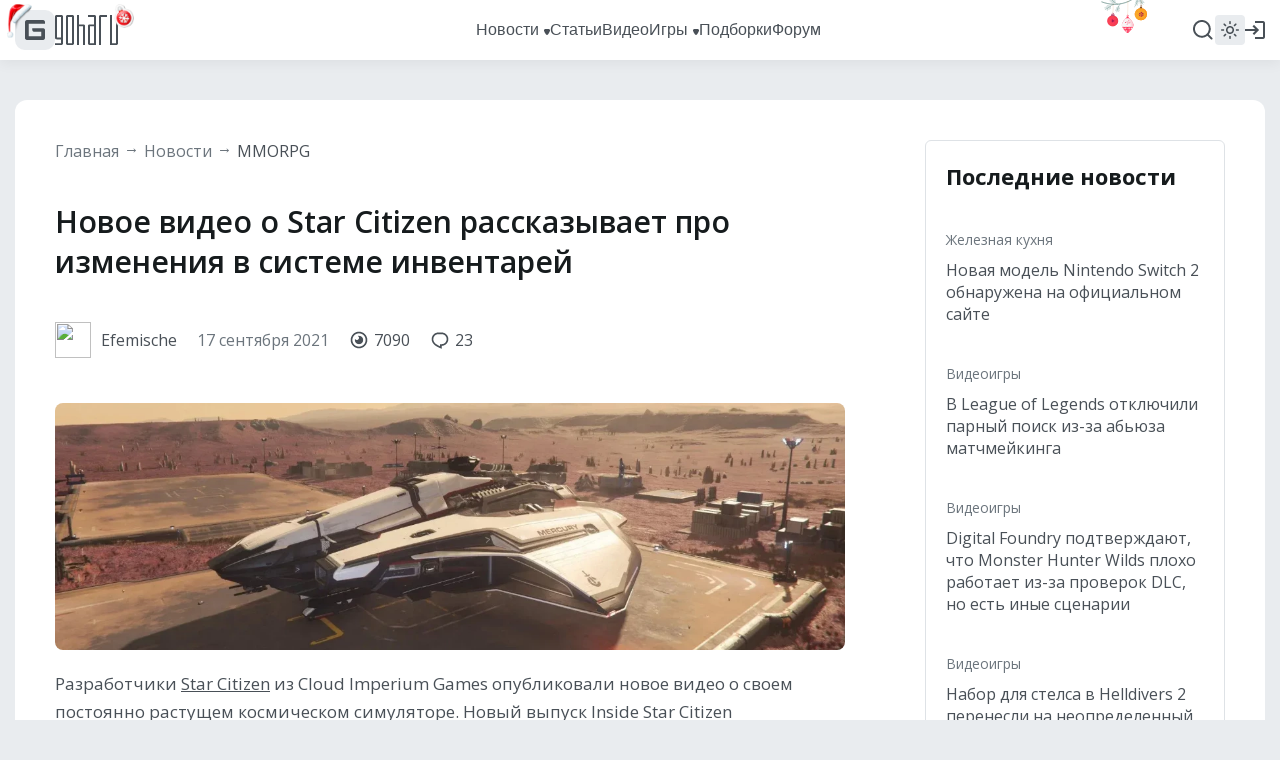

--- FILE ---
content_type: text/html; charset=UTF-8
request_url: https://www.goha.ru/novoe-video-o-star-citizen-rasskazyvaet-pro-izmeneniya-v-sisteme-inventarej-d7jPEm
body_size: 16886
content:
<!DOCTYPE html>
<html xml:lang="ru" lang="ru" dir="ltr">
<head>
    <meta charset="UTF-8">
    <meta http-equiv="Content-Type" content="text/html; charset=UTF-8"/>
    <meta name="viewport" content="initial-scale=1, maximum-scale=1">
    <meta name="theme-color" content="#5ba1fb">
    <meta name="viewport" content="width=device-width,initial-scale=1,minimum-scale=1,maximum-scale=1,user-scalable=0"/>
    <meta name="pmail-verification" content="6c26428a67daa60a06e696c9dba811f2">

    <link href="https://banners.adfox.ru" rel="preconnect" crossorigin>
    <link href="https://ads.adfox.ru" rel="preconnect" crossorigin>
    <link href="https://matchid.adfox.yandex.ru" rel="preconnect" crossorigin>
    <link href="https://ads.betweendigital.com" rel="preconnect" crossorigin>

    <link rel="shortcut icon" href="/favicon.ico" />
<link rel="apple-touch-icon" sizes="180x180" href="/favicons/apple-touch-icon.png">
<link rel="icon" type="image/png" sizes="32x32" href="/favicons/favicon-32x32.png">
<link rel="icon" type="image/png" sizes="194x194" href="/favicons/favicon-194x194.png">
<link rel="icon" type="image/png" sizes="192x192" href="/favicons/android-chrome-192x192.png">
<link rel="icon" type="image/png" sizes="16x16" href="/favicons/favicon-16x16.png">
<link rel="manifest" href="/favicons/manifest.json">
<link rel="mask-icon" href="/favicons/safari-pinned-tab.svg" color="#5bbad5">
<meta name="msapplication-config" content="/favicons/browserconfig.xml">


    <title>Новое видео о Star Citizen рассказывает про изменения в системе инвентарей</title>
<meta name="description" content="Разработчики Star Citizen из Cloud Imperium Games опубликовали новое видео о своем постоянно растущем космическом симуляторе.">
<meta name="google-site-verification" content="TZMD3Aed52nmiZ3aN64Fz7P56v-7w41GOKR21acPisw">
<meta name="yandex-verification" content="2d1f97c85a161628">
<link rel="canonical" href="https://www.goha.ru/novoe-video-o-star-citizen-rasskazyvaet-pro-izmeneniya-v-sisteme-inventarej-d7jPEm"/>
<meta property="og:title" content="Новое видео о Star Citizen рассказывает про изменения в системе инвентарей" />
<meta property="og:description" content="Разработчики Star Citizen из Cloud Imperium Games опубликовали новое видео о своем постоянно растущем космическом симуляторе." />
<meta property="og:type" content="article" />
<meta property="og:url" content="https://www.goha.ru/novoe-video-o-star-citizen-rasskazyvaet-pro-izmeneniya-v-sisteme-inventarej-d7jPEm" />
<meta property="og:site_name" content="GoHa.Ru" />
<meta property="og:image" content="https://www.goha.ru/s/E:NX/Xj/u4fxiHqMYA.jpg" />
<meta property="og:image:type" content="image/jpeg" />
<meta property="article:published_time" content="2021-09-17T06:58:47+00:00" />
<meta property="article:modified_time" content="2025-12-24T03:58:44+00:00" />
<meta property="article:author" content="Efemische" />
<meta property="article:section" content="Other" />
<meta property="og:tag" content="Cloud Imperium Games" />
<meta property="og:tag" content="Star Citizen" />
<meta property="og:tag" content="MMORPG" />

<meta name="vk:image" content="https://www.goha.ru/s/E:NX/Xj/u4fxiHqMYA.jpg" />
<meta name="twitter:card" content="summary" />
<meta name="twitter:site" content="@goha_ru" />
<meta name="twitter:title" content="Новое видео о Star Citizen рассказывает про изменения в системе инвентарей" />
<meta name="twitter:description" content="Разработчики Star Citizen из Cloud Imperium Games опубликовали новое видео о своем постоянно растущем космическом симуляторе." />
<meta name="twitter:images0" content="https://www.goha.ru/s/E:NX/Xj/u4fxiHqMYA.jpg" />
<meta name="mywidget:title" content="Новое видео о Star Citizen рассказывает про изменения в системе инвентарей" />
<meta name="mywidget:description" content="Разработчики Star Citizen из Cloud Imperium Games опубликовали новое видео о своем постоянно растущем космическом симуляторе." />
<meta name="mywidget:image" content="https://www.goha.ru/s/E:NX/Xj/u4fxiHqMYA.jpg" />
    <script type="application/ld+json">{"@context":"http:\/\/schema.org","@type":"WebSite","sameAs":["https:\/\/www.youtube.com\/gohamedia","https:\/\/www.twitch.tv\/gohamedia","https:\/\/www.twitter.com\/goha_ru","https:\/\/www.facebook.com\/GoHa.Ru","https:\/\/vk.com\/goha_community","https:\/\/www.instagram.com\/goha.ru\/"],"about":"GoHa.Ru - крупнейший игровой портал, на котором вы можете найти самые свежие игровые новости, обзоры событий игровой индустрии, видеообзоры новых игр, авторские статьи, руководства и многое другое","headline":"GoHa.Ru - Новости компьютерных игр: свежие игровые новости, обзоры, видео, прохождение новых игр","image":"https:\/\/www.goha.ru\/logo.jpg?w=450","url":"https:\/\/www.goha.ru"}</script> 
<script type="application/ld+json">{"@context":"http:\/\/schema.org","@type":"WebSite","url":"https:\/\/www.goha.ru\/","potentialAction":{"@type":"SearchAction","target":"https:\/\/www.goha.ru\/search?q={search_term_string}","query-input":"required name=search_term_string"}}</script> 
<script type="application/ld+json">{"@context":"http:\/\/schema.org","@type":"NewsArticle","headline":"Новое видео о Star Citizen рассказывает про изменения в системе инвентарей","description":"Разработчики Star Citizen из Cloud Imperium Games опубликовали новое видео о своем постоянно растущем космическом симуляторе.","url":"https:\/\/www.goha.ru\/novoe-video-o-star-citizen-rasskazyvaet-pro-izmeneniya-v-sisteme-inventarej-d7jPEm","mainEntityOfPage":{"@type":"WebPage","@id":"https:\/\/www.goha.ru\/novoe-video-o-star-citizen-rasskazyvaet-pro-izmeneniya-v-sisteme-inventarej-d7jPEm"},"image":{"@type":"ImageObject","url":"https:\/\/www.goha.ru\/s\/E:NX\/Xj\/u4fxiHqMYA.jpg"},"dateCreated":"2021-09-17T09:58:47+03:00","dateModified":"2025-12-24T06:58:44+03:00","datePublished":"2021-09-17T09:58:47+03:00","author":{"@type":"Person","name":"Efemische"},"publisher":{"@type":"Organization","name":"GoHa.Ru","logo":{"@type":"ImageObject","url":"https:\/\/www.goha.ru\/logo.jpg?w=450"}}}</script> 
<script type="application/ld+json">{"@context":"http:\/\/schema.org","@type":"BreadcrumbList","itemListElement":[{"@type":"ListItem","position":1,"item":{"@id":"https:\/\/www.goha.ru\/mmorpg","name":"MMORPG"}}]}</script> 


    <script src="https://yandex.ru/ads/system/header-bidding.js" async></script>
    <script src="https://yandex.ru/ads/system/context.js" async></script>
    <script>window.yaContextCb = window.yaContextCb || []</script>
    <script src="/ads.js"></script>

    <!-- stack[head] -->
        <link rel="stylesheet" href="https://www.goha.ru/a/chunk.g.1-e44ef0bf5792e47609b9.css">
<link rel="stylesheet" href="https://www.goha.ru/a/$goharu.article-07b599ed336ba4587321.css">
<script type="text/javascript" src="https://www.goha.ru/a/chunk.v.1.381ed0a25bfd8b1b594a.js"></script>
<script type="text/javascript" src="https://www.goha.ru/a/chunk.v.3.2200ec04c8fae8166c0a.js"></script>
<script type="text/javascript" src="https://www.goha.ru/a/chunk.v.8.e488f2f32b8aa55b2da0.js"></script>
<script type="text/javascript" src="https://www.goha.ru/a/chunk.v.2.27ad157b146c9e4e74c0.js"></script>
<script type="text/javascript" src="https://www.goha.ru/a/chunk.v.7.bbaa5cdad545a4b6cd8e.js"></script>
<script type="text/javascript" src="https://www.goha.ru/a/chunk.v.11.21436c8821e07a587311.js"></script>
<script type="text/javascript" src="https://www.goha.ru/a/chunk.g.1.0b2a87c826832a6b038f.js"></script>
<script type="text/javascript" src="https://www.goha.ru/a/$goharu.article.39d9d273796b8aebfcdf.js"></script>

    <script type="text/javascript">Goharu.useState({"app":{"env":"live","timestamp":1768687776},"route":{"api":"https:\/\/api.goha.ru","auth.login":"https:\/\/api.goha.ru\/auth.popup","auth.logout":"https:\/\/api.goha.ru\/auth.invalidate","home":"https:\/\/www.goha.ru","layout.links":{"news":{"title":"\u041d\u043e\u0432\u043e\u0441\u0442\u0438","url":"https:\/\/www.goha.ru\/news","submenu":[{"title":"\u0412\u0441\u0435 \u043d\u043e\u0432\u043e\u0441\u0442\u0438","url":"https:\/\/www.goha.ru\/news"},{"title":"MMORPG","url":"https:\/\/www.goha.ru\/mmorpg"},{"title":"\u0412\u0438\u0434\u0435\u043e\u0438\u0433\u0440\u044b","url":"https:\/\/www.goha.ru\/videogames"},{"title":"\u0410\u043d\u0438\u043c\u0435","url":"https:\/\/www.goha.ru\/anime"},{"title":"\u0416\u0435\u043b\u0435\u0437\u043d\u0430\u044f \u043a\u0443\u0445\u043d\u044f","url":"https:\/\/www.goha.ru\/hardware"},{"title":"\u0418\u043d\u0434\u0443\u0441\u0442\u0440\u0438\u044f","url":"https:\/\/www.goha.ru\/industry"},{"title":"\u041a\u0438\u043d\u043e \u0438 \u0441\u0435\u0440\u0438\u0430\u043b\u044b","url":"https:\/\/www.goha.ru\/movies-tvshows"},{"title":"\u041c\u043e\u0431\u0438\u043b\u044c\u043d\u044b\u0435 \u0438\u0433\u0440\u044b","url":"https:\/\/www.goha.ru\/mobile-games"},{"title":"\u0412\u0438\u0434\u0435\u043e\u043a\u043e\u043d\u0442\u0435\u043d\u0442 \u043f\u043e\u0440\u0442\u0430\u043b\u0430","url":"https:\/\/www.goha.ru\/media"},{"title":"\u041e\u0431\u043e \u0432\u0441\u0435\u043c","url":"https:\/\/www.goha.ru\/all-about"}]},"articles":{"title":"\u0421\u0442\u0430\u0442\u044c\u0438","url":"https:\/\/www.goha.ru\/articles"},"media":{"title":"\u0412\u0438\u0434\u0435\u043e","url":"https:\/\/www.goha.ru\/media"},"games":{"title":"\u0418\u0433\u0440\u044b","url":"https:\/\/www.goha.ru\/games","submenu":[{"title":"\u041a\u0430\u0442\u0430\u043b\u043e\u0433 \u0438\u0433\u0440","url":"https:\/\/www.goha.ru\/games"},{"title":"\u041a\u0430\u043b\u0435\u043d\u0434\u0430\u0440\u044c","url":"https:\/\/www.goha.ru\/games\/announce"},{"title":"\u0421\u0432\u0435\u0436\u0438\u0435 \u0440\u0435\u043b\u0438\u0437\u044b","url":"https:\/\/www.goha.ru\/games\/new"},{"title":"\u041e\u0436\u0438\u0434\u0430\u0435\u043c\u044b\u0435","url":"https:\/\/www.goha.ru\/games\/waiting"},{"title":"\u0422\u043e\u043f","url":"https:\/\/www.goha.ru\/games\/top"},{"title":"\u041f\u043e\u0434\u0431\u043e\u0440\u043a\u0438","url":"https:\/\/www.goha.ru\/games\/collections"},{"title":"\u0418\u0433\u0440\u044b \u0434\u043b\u044f \u041f\u041a","url":"https:\/\/www.goha.ru\/games\/pc"},{"title":"\u0418\u0433\u0440\u044b \u0434\u043b\u044f Playstation","url":"https:\/\/www.goha.ru\/games\/playstation"},{"title":"\u0418\u0433\u0440\u044b \u0434\u043b\u044f Xbox","url":"https:\/\/www.goha.ru\/games\/xbox"},{"title":"\u0418\u0433\u0440\u044b \u0434\u043b\u044f Nintendo","url":"https:\/\/www.goha.ru\/games\/nintendo"},{"title":"\u041c\u043e\u0431\u0438\u043b\u044c\u043d\u044b\u0435 \u0438\u0433\u0440\u044b","url":"https:\/\/www.goha.ru\/games\/mobile"}]},"collections":{"title":"\u041f\u043e\u0434\u0431\u043e\u0440\u043a\u0438","url":"https:\/\/www.goha.ru\/games\/collections"},"forum":{"title":"\u0424\u043e\u0440\u0443\u043c","url":"https:\/\/forums.goha.ru"}},"api.search.query":"https:\/\/api.goha.ru\/search.query"},"data":{"social_icons":{"telegram":"https:\/\/t.me\/goharu_official","youtube":"https:\/\/www.youtube.com\/gohamedia","twitch":"https:\/\/www.twitch.tv\/gohamedia","vk":"https:\/\/vk.ru\/goha_community","discord":"https:\/\/discord.gg\/goha","steam":"https:\/\/steamcommunity.com\/groups\/goharuofficial","zen":"https:\/\/dzen.ru\/goha.ru"},"use_viqeo_tv":"0","events_button":{"enabled":false,"text":"\u0412\u044b\u0431\u0438\u0440\u0430\u0435\u043c \u043b\u0443\u0447\u0448\u0438\u0435 \u0438\u0433\u0440\u044b - GoHaRu Awards  2025","url":"https:\/\/www.goha.ru\/awards\/2025","target":"_blank"},"searchLocations":{"news":"\u041d\u043e\u0432\u043e\u0441\u0442\u0438","articles":"\u0421\u0442\u0430\u0442\u044c\u0438","media":"\u0412\u0438\u0434\u0435\u043e","games":"\u0418\u0433\u0440\u044b"},"hubs":[{"id":1,"title":"MMORPG","url":"https:\/\/www.goha.ru\/mmorpg"},{"id":3,"title":"\u0412\u0438\u0434\u0435\u043e\u0438\u0433\u0440\u044b","url":"https:\/\/www.goha.ru\/videogames"},{"id":2,"title":"\u0410\u043d\u0438\u043c\u0435","url":"https:\/\/www.goha.ru\/anime"},{"id":5,"title":"\u0416\u0435\u043b\u0435\u0437\u043d\u0430\u044f \u043a\u0443\u0445\u043d\u044f","url":"https:\/\/www.goha.ru\/hardware"},{"id":6,"title":"\u0418\u043d\u0434\u0443\u0441\u0442\u0440\u0438\u044f","url":"https:\/\/www.goha.ru\/industry"},{"id":7,"title":"\u041a\u0438\u043d\u043e \u0438 \u0441\u0435\u0440\u0438\u0430\u043b\u044b","url":"https:\/\/www.goha.ru\/movies-tvshows"},{"id":8,"title":"\u041c\u043e\u0431\u0438\u043b\u044c\u043d\u044b\u0435 \u0438\u0433\u0440\u044b","url":"https:\/\/www.goha.ru\/mobile-games"},{"id":4,"title":"\u0412\u0438\u0434\u0435\u043e\u043a\u043e\u043d\u0442\u0435\u043d\u0442 \u043f\u043e\u0440\u0442\u0430\u043b\u0430","url":"https:\/\/www.goha.ru\/media"},{"id":9,"title":"\u041e\u0431\u043e \u0432\u0441\u0435\u043c","url":"https:\/\/www.goha.ru\/all-about"}]}});</script>

    <!-- stack[css] -->
    
    <!-- stack[js] -->
    
    <script type="text/javascript" > (function(m,e,t,r,i,k,a){m[i]=m[i]||function(){(m[i].a=m[i].a||[]).push(arguments)}; m[i].l=1*new Date(); for (var j = 0; j < document.scripts.length; j++) {if (document.scripts[j].src === r) { return; }} k=e.createElement(t),a=e.getElementsByTagName(t)[0],k.async=1,k.src=r,a.parentNode.insertBefore(k,a)}) (window, document, "script", "https://cdn.jsdelivr.net/npm/yandex-metrica-watch/tag.js", "ym"); ym(20608438, "init", { clickmap:true, trackLinks:true, accurateTrackBounce:true, webvisor:true }); </script> 


<script async src="https://www.googletagmanager.com/gtag/js?id=G-H7VD7HF1CT"></script>
<script>
    window.dataLayer = window.dataLayer || [];
    function gtag(){dataLayer.push(arguments);}
    gtag('js', new Date());

    gtag('config', 'G-H7VD7HF1CT');
</script>


<script>
    (function(d, w){
        var el = d.createElement("div");
        el.style.position = 'absolute';
        el.style.left = '-10000px';
        el.style.top = '-10000px';

        var img = d.createElement("img");
        img.src = '//counter.yadro.ru/hit?t54.1;r'+escape(document.referrer)+((typeof(screen)=='undefined')?'':';s'+screen.width+'*'+screen.height+'*'+(screen.colorDepth?screen.colorDepth:screen.pixelDepth))+';u'+escape(document.URL)+';'+Math.random();
        img.title = 'LiveInternet: показано число просмотров и посетителей за 24 часа';
        img.height = 1;
        img.width = 1;
        img.border = 0;
        el.appendChild(img);

        d.addEventListener("DOMContentLoaded", function(){
            d.body.appendChild(el);
        }, false);
    }(document, window));
</script>

    <style>
.events-button {
	border-radius: 16px;
}
.events-button:hover {
	border-radius: 16px;
}
</style></head>
<body>
<div id="goharu" class="entry-article">
    <div style="flex: 0 0 auto;">
        <ads-adfox-billboard></ads-adfox-billboard>
    </div>
            <div ref="layoutMenu" class="layout-menu">
    <div class="layout-menu-header layout-menu__header">
        <div class="layout-menu-header__wrapper">
            <div class="layout-menu-header__body">
                <div class="layout-menu-header__logo">
                                        <a class="layout-menu-header__logo-link" href="https://www.goha.ru"
                       title="Крупнейший игровой портал GoHa.Ru">
                        <svg class="icon layout-menu-header__logo-icon" width="40" height="40" viewBox="0 0 40 40" fill="none" xmlns="http://www.w3.org/2000/svg">
    <rect width="40" height="40" rx="10" />
    <path d="M10 28V12C10 10.8954 10.8954 10 12 10H28C29.1046 10 30 10.8954 30 12V13.6364H13.6364V26.3636H26.3636V21.8182H19.2727C18.1682 21.8182 17.2727 20.9228 17.2727 19.8182V18.1818H28C29.1046 18.1818 30 19.0772 30 20.1818V28C30 29.1046 29.1046 30 28 30H12C10.8954 30 10 29.1046 10 28Z"/>
</svg>
                        <svg class="icon layout-menu-header__logo-text" width="63" height="30" viewBox="0 0 63 30" fill="none" xmlns="http://www.w3.org/2000/svg">
    <path d="M6.33333 0H1.66667C1.22464 0 0.800716 0.16462 0.488155 0.457646C0.175595 0.750671 0 1.1481 0 1.5625L0 22.8125C0 23.2269 0.175595 23.6243 0.488155 23.9174C0.800716 24.2104 1.22464 24.375 1.66667 24.375H6V28.125H0V30H6.33333C6.77536 30 7.19928 29.8354 7.51185 29.5424C7.82441 29.2493 8 28.8519 8 28.4375V1.5625C8 1.1481 7.82441 0.750671 7.51185 0.457646C7.19928 0.16462 6.77536 0 6.33333 0ZM6 22.5H2V1.875H6V22.5Z"/>
    <path d="M17.3333 0H12.6667C12.2246 0 11.8007 0.16462 11.4882 0.457646C11.1756 0.750671 11 1.1481 11 1.5625V28.4375C11 28.8519 11.1756 29.2493 11.4882 29.5424C11.8007 29.8354 12.2246 30 12.6667 30H17.3333C17.7754 30 18.1993 29.8354 18.5118 29.5424C18.8244 29.2493 19 28.8519 19 28.4375V1.5625C19 1.1481 18.8244 0.750671 18.5118 0.457646C18.1993 0.16462 17.7754 0 17.3333 0ZM17 28.125H13V1.875H17V28.125Z"/>
    <path d="M28.3333 9.375H24V0H22V30H24V11.25H28V30H30V11.25V10.9375C30 10.5231 29.8244 10.1257 29.5118 9.83265C29.1993 9.53962 28.7754 9.375 28.3333 9.375Z"/>
    <path d="M39.3333 0H33V1.875H39V9.375H34.6667C34.2246 9.375 33.8007 9.53962 33.4882 9.83265C33.1756 10.1257 33 10.5231 33 10.9375V11.25V28.4375C33 28.8519 33.1756 29.2493 33.4882 29.5424C33.8007 29.8354 34.2246 30 34.6667 30H41V1.5625C41 1.1481 40.8244 0.750671 40.5118 0.457646C40.1993 0.16462 39.7754 0 39.3333 0ZM39 28.125H35V11.25H39V28.125Z"/>
    <path d="M45.6667 0H52V1.875H46V30H44V1.5625C44 1.1481 44.1756 0.750671 44.4882 0.457646C44.8007 0.16462 45.2246 0 45.6667 0Z"/>
    <path d="M61.3333 0H61V28.125H57V0H55V30H61.3333C61.7754 30 62.1993 29.8354 62.5118 29.5424C62.8244 29.2493 63 28.8519 63 28.4375V0H61.3333Z"/>
</svg>
                    </a>
                </div>
                <div class="layout-menu-header__links">
                                            <div class="layout-menu-header__links-link-wrapper" @mouseenter="enter('news')"
                             @mouseleave="leave('news')">

                            <a class="layout-menu-header__links-link" href="https://www.goha.ru/news"
                               @click="layoutSubmenuToggle('news', $event)"
                               :class="{'layout-menu-header__links-link-hover': layoutSubmenuOpened('news')}">
                                <span class="layout-menu-header__links-link-label">Новости</span>
                                                                    <icon-sub-menu class="layout-menu-header__links-link-icon"></icon-sub-menu>
                                                            </a>

                                                            <layout-menu-submenu :opened="layoutSubmenuOpened('news')"
                                                     :links='[{"title":"\u0412\u0441\u0435 \u043d\u043e\u0432\u043e\u0441\u0442\u0438","url":"https:\/\/www.goha.ru\/news"},{"title":"MMORPG","url":"https:\/\/www.goha.ru\/mmorpg"},{"title":"\u0412\u0438\u0434\u0435\u043e\u0438\u0433\u0440\u044b","url":"https:\/\/www.goha.ru\/videogames"},{"title":"\u0410\u043d\u0438\u043c\u0435","url":"https:\/\/www.goha.ru\/anime"},{"title":"\u0416\u0435\u043b\u0435\u0437\u043d\u0430\u044f \u043a\u0443\u0445\u043d\u044f","url":"https:\/\/www.goha.ru\/hardware"},{"title":"\u0418\u043d\u0434\u0443\u0441\u0442\u0440\u0438\u044f","url":"https:\/\/www.goha.ru\/industry"},{"title":"\u041a\u0438\u043d\u043e \u0438 \u0441\u0435\u0440\u0438\u0430\u043b\u044b","url":"https:\/\/www.goha.ru\/movies-tvshows"},{"title":"\u041c\u043e\u0431\u0438\u043b\u044c\u043d\u044b\u0435 \u0438\u0433\u0440\u044b","url":"https:\/\/www.goha.ru\/mobile-games"},{"title":"\u0412\u0438\u0434\u0435\u043e\u043a\u043e\u043d\u0442\u0435\u043d\u0442 \u043f\u043e\u0440\u0442\u0430\u043b\u0430","url":"https:\/\/www.goha.ru\/media"},{"title":"\u041e\u0431\u043e \u0432\u0441\u0435\u043c","url":"https:\/\/www.goha.ru\/all-about"}]'
                                                     @close="layoutSubmenuClose('news')"></layout-menu-submenu>
                            
                        </div>
                                            <div class="layout-menu-header__links-link-wrapper" @mouseenter="enter('articles')"
                             @mouseleave="leave('articles')">

                            <a class="layout-menu-header__links-link" href="https://www.goha.ru/articles"
                               @click="layoutSubmenuToggle('articles', $event)"
                               :class="{'layout-menu-header__links-link-hover': layoutSubmenuOpened('articles')}">
                                <span class="layout-menu-header__links-link-label">Статьи</span>
                                                            </a>

                            
                        </div>
                                            <div class="layout-menu-header__links-link-wrapper" @mouseenter="enter('media')"
                             @mouseleave="leave('media')">

                            <a class="layout-menu-header__links-link" href="https://www.goha.ru/media"
                               @click="layoutSubmenuToggle('media', $event)"
                               :class="{'layout-menu-header__links-link-hover': layoutSubmenuOpened('media')}">
                                <span class="layout-menu-header__links-link-label">Видео</span>
                                                            </a>

                            
                        </div>
                                            <div class="layout-menu-header__links-link-wrapper" @mouseenter="enter('games')"
                             @mouseleave="leave('games')">

                            <a class="layout-menu-header__links-link" href="https://www.goha.ru/games"
                               @click="layoutSubmenuToggle('games', $event)"
                               :class="{'layout-menu-header__links-link-hover': layoutSubmenuOpened('games')}">
                                <span class="layout-menu-header__links-link-label">Игры</span>
                                                                    <icon-sub-menu class="layout-menu-header__links-link-icon"></icon-sub-menu>
                                                            </a>

                                                            <layout-menu-submenu :opened="layoutSubmenuOpened('games')"
                                                     :links='[{"title":"\u041a\u0430\u0442\u0430\u043b\u043e\u0433 \u0438\u0433\u0440","url":"https:\/\/www.goha.ru\/games"},{"title":"\u041a\u0430\u043b\u0435\u043d\u0434\u0430\u0440\u044c","url":"https:\/\/www.goha.ru\/games\/announce"},{"title":"\u0421\u0432\u0435\u0436\u0438\u0435 \u0440\u0435\u043b\u0438\u0437\u044b","url":"https:\/\/www.goha.ru\/games\/new"},{"title":"\u041e\u0436\u0438\u0434\u0430\u0435\u043c\u044b\u0435","url":"https:\/\/www.goha.ru\/games\/waiting"},{"title":"\u0422\u043e\u043f","url":"https:\/\/www.goha.ru\/games\/top"},{"title":"\u041f\u043e\u0434\u0431\u043e\u0440\u043a\u0438","url":"https:\/\/www.goha.ru\/games\/collections"},{"title":"\u0418\u0433\u0440\u044b \u0434\u043b\u044f \u041f\u041a","url":"https:\/\/www.goha.ru\/games\/pc"},{"title":"\u0418\u0433\u0440\u044b \u0434\u043b\u044f Playstation","url":"https:\/\/www.goha.ru\/games\/playstation"},{"title":"\u0418\u0433\u0440\u044b \u0434\u043b\u044f Xbox","url":"https:\/\/www.goha.ru\/games\/xbox"},{"title":"\u0418\u0433\u0440\u044b \u0434\u043b\u044f Nintendo","url":"https:\/\/www.goha.ru\/games\/nintendo"},{"title":"\u041c\u043e\u0431\u0438\u043b\u044c\u043d\u044b\u0435 \u0438\u0433\u0440\u044b","url":"https:\/\/www.goha.ru\/games\/mobile"}]'
                                                     @close="layoutSubmenuClose('games')"></layout-menu-submenu>
                            
                        </div>
                                            <div class="layout-menu-header__links-link-wrapper" @mouseenter="enter('collections')"
                             @mouseleave="leave('collections')">

                            <a class="layout-menu-header__links-link" href="https://www.goha.ru/games/collections"
                               @click="layoutSubmenuToggle('collections', $event)"
                               :class="{'layout-menu-header__links-link-hover': layoutSubmenuOpened('collections')}">
                                <span class="layout-menu-header__links-link-label">Подборки</span>
                                                            </a>

                            
                        </div>
                                            <div class="layout-menu-header__links-link-wrapper" @mouseenter="enter('forum')"
                             @mouseleave="leave('forum')">

                            <a class="layout-menu-header__links-link" href="https://forums.goha.ru"
                               @click="layoutSubmenuToggle('forum', $event)"
                               :class="{'layout-menu-header__links-link-hover': layoutSubmenuOpened('forum')}">
                                <span class="layout-menu-header__links-link-label">Форум</span>
                                                            </a>

                            
                        </div>
                                        <div ref="layoutSearchInput" class="layout-menu-header__links-search">
                        <div class="layout-menu-header__links-search-suggests">
                            <div class="layout-menu-header__links-search-suggests-match">
                            <span class="layout-menu-header__links-search-suggests-search"
                                  v-text="layoutSearchValue"></span>
                            </div>
                            <div class="layout-menu-header__links-search-suggests-suffix">ничего не найдено
                            </div>
                        </div>
                        <input class="layout-menu-header__links-search-input" type="text" placeholder="Поиск"
                               @input="layoutSearchInput">
                    </div>
                                    </div>
                <div ref="layoutHeaderButtons" class="layout-menu-header__buttons">
                    <div v-cloak class="layout-menu-header__search" @click.stop="layoutSearchOpen">
                        <div v-if="!layoutLayerOpened.search" title="Поиск">
                            <svg class="icon layout-menu-header__search-icon" width="24" height="24" viewBox="0 0 24 24" xmlns="http://www.w3.org/2000/svg">
    <path d="M17.7825 16.391L21.3026 19.9103C21.6874 20.295 21.6874 20.9187 21.3027 21.3034C20.918 21.6881 20.2943 21.688 19.9097 21.3033L16.3903 17.7831C14.8217 19.0406 12.8706 19.7246 10.8602 19.7217C5.96894 19.7217 1.99927 15.752 1.99927 10.8608C1.99927 5.96962 5.96894 1.99994 10.8602 1.99994C15.7514 1.99994 19.721 5.96962 19.721 10.8608C19.7239 12.8713 19.04 14.8224 17.7825 16.391ZM15.8075 15.6605C17.057 14.3755 17.7548 12.6531 17.752 10.8608C17.752 7.05261 14.6674 3.96902 10.8602 3.96902C7.05194 3.96902 3.96835 7.05261 3.96835 10.8608C3.96835 14.6681 7.05194 17.7526 10.8602 17.7526C12.6524 17.7554 14.3749 17.0576 15.6598 15.8082L15.8075 15.6605Z"/>
</svg>                        </div>
                        <div v-if="layoutLayerOpened.search" title="Закрыть">
                            <svg class="icon layout-menu-header__search-icon layout-menu-header__search-icon-close" width="24" height="24" viewBox="0 0 24 24" fill="none" xmlns="http://www.w3.org/2000/svg">
    <path d="M3.24823 2.04799C2.7796 1.57936 2.01981 1.57936 1.55118 2.04799C1.08255 2.51662 1.08255 3.27641 1.55118 3.74504L10.3026 12.4965L2.08356 20.7156C1.61493 21.1842 1.61493 21.944 2.08356 22.4126C2.55219 22.8813 3.31199 22.8813 3.78061 22.4126L11.9997 14.1936L20.2188 22.4126C20.6874 22.8813 21.4472 22.8813 21.9158 22.4126C22.3845 21.944 22.3845 21.1842 21.9158 20.7156L13.6967 12.4965L22.4482 3.74504C22.9168 3.27641 22.9168 2.51662 22.4482 2.04799C21.9796 1.57936 21.2198 1.57936 20.7512 2.04799L11.9997 10.7994L3.24823 2.04799Z"/>
</svg>                        </div>
                    </div>

                    
                    <layout-menu-theme class="layout-menu-header__theme"
                                       v-if="mediaGreater('tablet')"></layout-menu-theme>
                    <layout-menu-user class="layout-menu-header__user"></layout-menu-user>

                    <div v-cloak class="layout-menu-header__burger" @click.stop="layoutMenuMobileOpen">
                        <div v-if="!layoutLayerOpened.mobile" title="Навигационное меню">
                            <svg class="icon layout-menu-header__burger-icon" width="24" height="24" viewBox="0 0 24 24" fill="none" xmlns="http://www.w3.org/2000/svg">
    <path fill-rule="evenodd" clip-rule="evenodd" d="M3 12C3 11.4477 3.44772 11 4 11H20C20.5523 11 21 11.4477 21 12C21 12.5523 20.5523 13 20 13H4C3.44772 13 3 12.5523 3 12Z"/>
    <path fill-rule="evenodd" clip-rule="evenodd" d="M3 6C3 5.44772 3.44772 5 4 5H20C20.5523 5 21 5.44772 21 6C21 6.55228 20.5523 7 20 7H4C3.44772 7 3 6.55228 3 6Z"/>
    <path fill-rule="evenodd" clip-rule="evenodd" d="M3 18C3 17.4477 3.44772 17 4 17H20C20.5523 17 21 17.4477 21 18C21 18.5523 20.5523 19 20 19H4C3.44772 19 3 18.5523 3 18Z"/>
</svg>                        </div>
                        <div v-if="layoutLayerOpened.mobile" title="Закрыть">
                            <svg class="icon layout-menu-header__burger-icon" width="24" height="24" viewBox="0 0 24 24" fill="none" xmlns="http://www.w3.org/2000/svg">
    <path d="M3.24823 2.04799C2.7796 1.57936 2.01981 1.57936 1.55118 2.04799C1.08255 2.51662 1.08255 3.27641 1.55118 3.74504L10.3026 12.4965L2.08356 20.7156C1.61493 21.1842 1.61493 21.944 2.08356 22.4126C2.55219 22.8813 3.31199 22.8813 3.78061 22.4126L11.9997 14.1936L20.2188 22.4126C20.6874 22.8813 21.4472 22.8813 21.9158 22.4126C22.3845 21.944 22.3845 21.1842 21.9158 20.7156L13.6967 12.4965L22.4482 3.74504C22.9168 3.27641 22.9168 2.51662 22.4482 2.04799C21.9796 1.57936 21.2198 1.57936 20.7512 2.04799L11.9997 10.7994L3.24823 2.04799Z"/>
</svg>                        </div>
                    </div>
                </div>
            </div>
        </div>
    </div>
</div>        <div class="layout-wrapper">
    <div class="layout-wrapper-section layout-wrapper__section">
    <ads-adfox-box :style="{margin: '0 auto 20px'}" type="b970x200" v-if="mediaLaptop()" key="b970x200"></ads-adfox-box>
            <ads-adfox-box :style="{margin: '0 auto 15px'}" type="b738x160" v-if="mediaTablet()" key="b738x160"></ads-adfox-box>
</div>                                    <div class="layout-wrapper-body layout-wrapper__body entry-article__layout-wrapper-body">
    <div class="entry-article__article">
        <div class="entry-article__article-content">
            <div class="navigation-breadcrumbs">
                    <div class="navigation-breadcrumbs__item">
                                    <a class="navigation-breadcrumbs__url" href="https://www.goha.ru">Главная</a>
                            </div>
                    <div class="navigation-breadcrumbs__item">
                                    <a class="navigation-breadcrumbs__url" href="https://www.goha.ru/news">Новости</a>
                            </div>
                    <div class="navigation-breadcrumbs__item">
                                    <a class="navigation-breadcrumbs__url navigation-breadcrumbs__url--focused" href="https://www.goha.ru/mmorpg">MMORPG</a>
                            </div>
            </div>
            <div class="entry-article__article-wrapper">
                                <h1 class="entry-article__article-title">Новое видео о Star Citizen рассказывает про изменения в системе инвентарей</h1>
                                <article-track url="https://www.goha.ru/px/%s/d7jPEm.png"></article-track>
                <div class="entry-article__article-data">
                    <div class="article-author entry-article__article-author" @click="metrikaReachGoal('article-author:click')">
        <div class="article-author__avatar">
                            <a class="article-author__avatar-link" href="https://www.goha.ru/@efemische" @mouseenter="enter('author-article')" @mouseleave="leave('author-article')">
                    <img class="article-author__avatar-img" src="https://www.goha.ru/avatar/1455460">
                </a>
                    </div>
        <div class="article-author__name">
                            <a class="article-author__name-link" href="https://www.goha.ru/@efemische" @mouseenter="enter('author-article')" @mouseleave="leave('author-article')">
                    <span class="article-author__name-label" :class="{&#039;article-author__name-label--hover&#039;:isHover(&#039;author-article&#039;)}">Efemische</span>
                </a>
                    </div>
    </div>
                    <div class="entry-article__article-date">17 сентября 2021</div>
                    <div class="article-views entry-article__article-views">
    <svg class="icon article-views__icon" :class="" width="20" height="20" viewBox="0 0 20 20" fill="none" xmlns="http://www.w3.org/2000/svg">
    <path d="M10 1.66666C14.6025 1.66666 18.3334 5.39749 18.3334 9.99999C18.3334 14.6025 14.6025 18.3333 10 18.3333C5.39752 18.3333 1.66669 14.6025 1.66669 9.99999C1.66669 5.39749 5.39752 1.66666 10 1.66666ZM10 3.33332C8.23191 3.33332 6.53622 4.0357 5.28598 5.28594C4.03573 6.53619 3.33335 8.23188 3.33335 9.99999C3.33335 11.7681 4.03573 13.4638 5.28598 14.714C6.53622 15.9643 8.23191 16.6667 10 16.6667C11.7681 16.6667 13.4638 15.9643 14.7141 14.714C15.9643 13.4638 16.6667 11.7681 16.6667 9.99999C16.6667 8.23188 15.9643 6.53619 14.7141 5.28594C13.4638 4.0357 11.7681 3.33332 10 3.33332ZM10 5.83332C10.8772 5.83366 11.7319 6.1108 12.4423 6.62527C13.1527 7.13975 13.6827 7.8653 13.9566 8.69857C14.2306 9.53184 14.2346 10.4303 13.9681 11.266C13.7016 12.1017 13.1781 12.832 12.4723 13.3527C11.7665 13.8735 10.9143 14.1583 10.0372 14.1665C9.16011 14.1746 8.30279 13.9058 7.5874 13.3982C6.87201 12.8907 6.33506 12.1703 6.05302 11.3397C5.77099 10.5091 5.75828 9.61072 6.01669 8.77249C6.21162 9.20808 6.55025 9.56351 6.9759 9.77929C7.40155 9.99507 7.8884 10.0581 8.35498 9.95787C8.82155 9.85763 9.23954 9.60017 9.539 9.2286C9.83845 8.85703 10.0012 8.39388 10 7.91666C10.0001 7.51538 9.88435 7.12261 9.66659 6.78555C9.44884 6.4485 9.13838 6.1815 8.77252 6.01666C9.16085 5.89749 9.57252 5.83332 10 5.83332Z"/>
</svg>    <span class="article-views__label">7090</span>
</div>                    <div class="article-replies entry-article__article-replies" @click="scrollTo(&#039;[data-comments]&#039;, 100); metrikaReachGoal(&#039;commentthis&#039;);" @mouseenter="enter('article-replies-hover')" @mouseleave="leave('article-replies-hover')">
    <svg class="icon article-replies__icon" :class="{&#039;article-replies__icon--hover&#039;:isHover(&#039;article-replies-hover&#039;)}" width="20" height="20" viewBox="0 0 20 20" fill="none" xmlns="http://www.w3.org/2000/svg">
    <path d="M8.33366 2.5H11.667C13.4351 2.5 15.1308 3.20238 16.381 4.45262C17.6313 5.70286 18.3337 7.39856 18.3337 9.16667C18.3337 10.9348 17.6313 12.6305 16.381 13.8807C15.1308 15.131 13.4351 15.8333 11.667 15.8333V18.75C7.50033 17.0833 1.66699 14.5833 1.66699 9.16667C1.66699 7.39856 2.36937 5.70286 3.61961 4.45262C4.86986 3.20238 6.56555 2.5 8.33366 2.5ZM10.0003 14.1667H11.667C12.3236 14.1667 12.9738 14.0373 13.5804 13.7861C14.187 13.5348 14.7382 13.1665 15.2025 12.7022C15.6668 12.2379 16.0351 11.6867 16.2864 11.0801C16.5377 10.4735 16.667 9.82328 16.667 9.16667C16.667 8.51006 16.5377 7.85988 16.2864 7.25325C16.0351 6.64662 15.6668 6.09543 15.2025 5.63113C14.7382 5.16684 14.187 4.79854 13.5804 4.54727C12.9738 4.296 12.3236 4.16667 11.667 4.16667H8.33366C7.00758 4.16667 5.73581 4.69345 4.79813 5.63113C3.86044 6.56881 3.33366 7.84058 3.33366 9.16667C3.33366 12.175 5.38533 14.1383 10.0003 16.2333V14.1667Z"/>
</svg>    <span class="article-replies__label" :class="{&#039;article-replies__label--hover&#039;:isHover(&#039;article-replies-hover&#039;)}">23</span>
</div>                </div>
                <div class="editor-body entry-article__article-body" @click="handleEditorBodyClick">
    <div class="editor-body-image"><img loading="lazy" class="editor-body-image__img" src="https://www.goha.ru/s/A:NX/Xj/u4fxiHqMYA.jpg" title="Новое видео о Star Citizen рассказывает про изменения в системе инвентарей" alt="Новое видео о Star Citizen рассказывает про изменения в системе инвентарей" /></div><ads-adfox-intext></ads-adfox-intext><p class="editor-body-paragraph">Разработчики <a href="https://www.goha.ru/games/star-citizen" target="_blank" rel="noopener">Star Citizen</a> из Cloud Imperium Games опубликовали новое видео о своем постоянно растущем космическом симуляторе. Новый выпуск Inside Star Citizen рассказывает о масштабных изменения системы инвентарей, которая пока позволяет получить доступ ко всем своим предметам откуда угодно.</p><p class="editor-body-paragraph">В грядущем обновлении альфа 3.15 инвентарь станет локализованным, что заставит игроков выбирать и брать с собой только то, что им необходимо в определенный момент, а затем уже отправляться в путешествие. Вместе с этим нам показывают новый пользовательский интерфейс и рассказывают о проделанной работе.</p><editor-body-youtube url="https://youtu.be/zKdN8N44d1g" title="" :data='[]'></editor-body-youtube><p class="editor-body-paragraph">Краудфандинг Star Citizen добрался до отметки в 385,126,982 доллара, а количество зарегистрированных аккаунтов до 3,248,600. Напоминаем, что часть из этих аккаунтом зарегистрирована в игре по различным бесплатным акциям вроде "Свободного полета", которые проводятся разработчиками относительно регулярно.<br /></p>
</div>                                                                <ads-adfox-intext></ads-adfox-intext>
                <div class="articles-more entry-article__article-more">
        <div class="articles-more__title">Другие публикации по теме</div>
        <div class="articles-more__items" @click="metrikaReachGoal('articles-more-snippet-v2:click')">
                            <div class="articles-more__items-item">
                    <div class="article-snippet articles-more___item article-snippet--simple">
    <div class="article-snippet__image">
        <div class="article-snippet__image-ratio">
            <div class="article-snippet__image-wrapper">
                <a class="article-snippet__image-link" href="https://www.goha.ru/star-citizen-alpha-46-ekonomicheskij-krizis-v-stentone-i-novye-tipy-missij-lrVKjZ">
                    <img loading="lazy" class="article-snippet__image-img" src="https://www.goha.ru/s/E:C7/Y4/aWwmqJocaq.jpg" alt="Star Citizen Alpha 4.6 — экономический кризис в Стэнтоне и новые типы миссий" />
                </a>
            </div>
        </div>
    </div>
    <div class="article-snippet__body">
        <a class="article-snippet__overlay" href="https://www.goha.ru/star-citizen-alpha-46-ekonomicheskij-krizis-v-stentone-i-novye-tipy-missij-lrVKjZ" @mouseenter="enter('article-snippet-187261')" @mouseleave="leave('article-snippet-187261')"></a>
        <div class="article-snippet__body-title" :class="{&#039;article-snippet__body-title--hover&#039;:isHover(&#039;article-snippet-187261&#039;)}">
            <a class="article-snippet__body-title-link" href="https://www.goha.ru/star-citizen-alpha-46-ekonomicheskij-krizis-v-stentone-i-novye-tipy-missij-lrVKjZ">Star Citizen Alpha 4.6 — экономический кризис в Стэнтоне и новые типы миссий</a>
        </div>
        <div class="article-snippet__body-shortly">
            <span class="article-snippet__body-shortly-label">Студия Cloud Imperium Games вернулась к работе после праздников и представила обновленную дорожную карту для версии Alpha 4.6. </span>
        </div>
        <div class="article-snippet__body-date">
            <span class="article-snippet__body-date-label">16 января в 14:00</span>
        </div>
        <div class="article-views article-snippet__body-views">
    <svg class="icon article-views__icon" :class="" width="20" height="20" viewBox="0 0 20 20" fill="none" xmlns="http://www.w3.org/2000/svg">
    <path d="M10 1.66666C14.6025 1.66666 18.3334 5.39749 18.3334 9.99999C18.3334 14.6025 14.6025 18.3333 10 18.3333C5.39752 18.3333 1.66669 14.6025 1.66669 9.99999C1.66669 5.39749 5.39752 1.66666 10 1.66666ZM10 3.33332C8.23191 3.33332 6.53622 4.0357 5.28598 5.28594C4.03573 6.53619 3.33335 8.23188 3.33335 9.99999C3.33335 11.7681 4.03573 13.4638 5.28598 14.714C6.53622 15.9643 8.23191 16.6667 10 16.6667C11.7681 16.6667 13.4638 15.9643 14.7141 14.714C15.9643 13.4638 16.6667 11.7681 16.6667 9.99999C16.6667 8.23188 15.9643 6.53619 14.7141 5.28594C13.4638 4.0357 11.7681 3.33332 10 3.33332ZM10 5.83332C10.8772 5.83366 11.7319 6.1108 12.4423 6.62527C13.1527 7.13975 13.6827 7.8653 13.9566 8.69857C14.2306 9.53184 14.2346 10.4303 13.9681 11.266C13.7016 12.1017 13.1781 12.832 12.4723 13.3527C11.7665 13.8735 10.9143 14.1583 10.0372 14.1665C9.16011 14.1746 8.30279 13.9058 7.5874 13.3982C6.87201 12.8907 6.33506 12.1703 6.05302 11.3397C5.77099 10.5091 5.75828 9.61072 6.01669 8.77249C6.21162 9.20808 6.55025 9.56351 6.9759 9.77929C7.40155 9.99507 7.8884 10.0581 8.35498 9.95787C8.82155 9.85763 9.23954 9.60017 9.539 9.2286C9.83845 8.85703 10.0012 8.39388 10 7.91666C10.0001 7.51538 9.88435 7.12261 9.66659 6.78555C9.44884 6.4485 9.13838 6.1815 8.77252 6.01666C9.16085 5.89749 9.57252 5.83332 10 5.83332Z"/>
</svg>    <span class="article-views__label">1236</span>
</div>        <a class="article-replies article-snippet__body-replies" href="https://www.goha.ru/star-citizen-alpha-46-ekonomicheskij-krizis-v-stentone-i-novye-tipy-missij-lrVKjZ#comments" target="_blank" @click="" @mouseenter="enter('article-replies-187261-replies')" @mouseleave="leave('article-replies-187261-replies')">
    <svg class="icon article-replies__icon" :class="{&#039;article-replies__icon--hover&#039;:isHover(&#039;article-replies-187261-replies&#039;)}" width="20" height="20" viewBox="0 0 20 20" fill="none" xmlns="http://www.w3.org/2000/svg">
    <path d="M8.33366 2.5H11.667C13.4351 2.5 15.1308 3.20238 16.381 4.45262C17.6313 5.70286 18.3337 7.39856 18.3337 9.16667C18.3337 10.9348 17.6313 12.6305 16.381 13.8807C15.1308 15.131 13.4351 15.8333 11.667 15.8333V18.75C7.50033 17.0833 1.66699 14.5833 1.66699 9.16667C1.66699 7.39856 2.36937 5.70286 3.61961 4.45262C4.86986 3.20238 6.56555 2.5 8.33366 2.5ZM10.0003 14.1667H11.667C12.3236 14.1667 12.9738 14.0373 13.5804 13.7861C14.187 13.5348 14.7382 13.1665 15.2025 12.7022C15.6668 12.2379 16.0351 11.6867 16.2864 11.0801C16.5377 10.4735 16.667 9.82328 16.667 9.16667C16.667 8.51006 16.5377 7.85988 16.2864 7.25325C16.0351 6.64662 15.6668 6.09543 15.2025 5.63113C14.7382 5.16684 14.187 4.79854 13.5804 4.54727C12.9738 4.296 12.3236 4.16667 11.667 4.16667H8.33366C7.00758 4.16667 5.73581 4.69345 4.79813 5.63113C3.86044 6.56881 3.33366 7.84058 3.33366 9.16667C3.33366 12.175 5.38533 14.1383 10.0003 16.2333V14.1667Z"/>
</svg>    <span class="article-replies__label" :class="{&#039;article-replies__label--hover&#039;:isHover(&#039;article-replies-187261-replies&#039;)}">0</span>
</a>                    <div class="article-snippet__body-forum">
                <a class="article-snippet__body-forum-link" target="_blank" href="https://forums.goha.ru/showthread.php?t=1417718">
                    <span class="article-snippet__body-forum-label">Форум</span>
                </a>
            </div>
            </div>
</div>
                </div>
                            <div class="articles-more__items-item">
                    <div class="article-snippet articles-more___item article-snippet--simple">
    <div class="article-snippet__image">
        <div class="article-snippet__image-ratio">
            <div class="article-snippet__image-wrapper">
                <a class="article-snippet__image-link" href="https://www.goha.ru/igrokov-star-citizen-zhdut-masshtabnye-obnovleniya-v-2026-godu-dJ09Xb">
                    <img loading="lazy" class="article-snippet__image-img" src="https://www.goha.ru/s/E:Co/jX/eFt8NjRJMX.jpg" alt="Игроков Star Citizen ждут масштабные обновления в 2026 году" />
                </a>
            </div>
        </div>
    </div>
    <div class="article-snippet__body">
        <a class="article-snippet__overlay" href="https://www.goha.ru/igrokov-star-citizen-zhdut-masshtabnye-obnovleniya-v-2026-godu-dJ09Xb" @mouseenter="enter('article-snippet-186451')" @mouseleave="leave('article-snippet-186451')"></a>
        <div class="article-snippet__body-title" :class="{&#039;article-snippet__body-title--hover&#039;:isHover(&#039;article-snippet-186451&#039;)}">
            <a class="article-snippet__body-title-link" href="https://www.goha.ru/igrokov-star-citizen-zhdut-masshtabnye-obnovleniya-v-2026-godu-dJ09Xb">Игроков Star Citizen ждут масштабные обновления в 2026 году</a>
        </div>
        <div class="article-snippet__body-shortly">
            <span class="article-snippet__body-shortly-label">Команда Cloud Imperium Games раскрыла ключевые планы по развитию космического симулятора Star Citizen на 2026 год. Разработчики готовят серию технологических и контентных обновлений, которые призваны существенно расширить возможности игры и углубить погружение в её вселенную.</span>
        </div>
        <div class="article-snippet__body-date">
            <span class="article-snippet__body-date-label">4 января в 16:45</span>
        </div>
        <div class="article-views article-snippet__body-views">
    <svg class="icon article-views__icon" :class="" width="20" height="20" viewBox="0 0 20 20" fill="none" xmlns="http://www.w3.org/2000/svg">
    <path d="M10 1.66666C14.6025 1.66666 18.3334 5.39749 18.3334 9.99999C18.3334 14.6025 14.6025 18.3333 10 18.3333C5.39752 18.3333 1.66669 14.6025 1.66669 9.99999C1.66669 5.39749 5.39752 1.66666 10 1.66666ZM10 3.33332C8.23191 3.33332 6.53622 4.0357 5.28598 5.28594C4.03573 6.53619 3.33335 8.23188 3.33335 9.99999C3.33335 11.7681 4.03573 13.4638 5.28598 14.714C6.53622 15.9643 8.23191 16.6667 10 16.6667C11.7681 16.6667 13.4638 15.9643 14.7141 14.714C15.9643 13.4638 16.6667 11.7681 16.6667 9.99999C16.6667 8.23188 15.9643 6.53619 14.7141 5.28594C13.4638 4.0357 11.7681 3.33332 10 3.33332ZM10 5.83332C10.8772 5.83366 11.7319 6.1108 12.4423 6.62527C13.1527 7.13975 13.6827 7.8653 13.9566 8.69857C14.2306 9.53184 14.2346 10.4303 13.9681 11.266C13.7016 12.1017 13.1781 12.832 12.4723 13.3527C11.7665 13.8735 10.9143 14.1583 10.0372 14.1665C9.16011 14.1746 8.30279 13.9058 7.5874 13.3982C6.87201 12.8907 6.33506 12.1703 6.05302 11.3397C5.77099 10.5091 5.75828 9.61072 6.01669 8.77249C6.21162 9.20808 6.55025 9.56351 6.9759 9.77929C7.40155 9.99507 7.8884 10.0581 8.35498 9.95787C8.82155 9.85763 9.23954 9.60017 9.539 9.2286C9.83845 8.85703 10.0012 8.39388 10 7.91666C10.0001 7.51538 9.88435 7.12261 9.66659 6.78555C9.44884 6.4485 9.13838 6.1815 8.77252 6.01666C9.16085 5.89749 9.57252 5.83332 10 5.83332Z"/>
</svg>    <span class="article-views__label">4840</span>
</div>        <a class="article-replies article-snippet__body-replies" href="https://www.goha.ru/igrokov-star-citizen-zhdut-masshtabnye-obnovleniya-v-2026-godu-dJ09Xb#comments" target="_blank" @click="" @mouseenter="enter('article-replies-186451-replies')" @mouseleave="leave('article-replies-186451-replies')">
    <svg class="icon article-replies__icon" :class="{&#039;article-replies__icon--hover&#039;:isHover(&#039;article-replies-186451-replies&#039;)}" width="20" height="20" viewBox="0 0 20 20" fill="none" xmlns="http://www.w3.org/2000/svg">
    <path d="M8.33366 2.5H11.667C13.4351 2.5 15.1308 3.20238 16.381 4.45262C17.6313 5.70286 18.3337 7.39856 18.3337 9.16667C18.3337 10.9348 17.6313 12.6305 16.381 13.8807C15.1308 15.131 13.4351 15.8333 11.667 15.8333V18.75C7.50033 17.0833 1.66699 14.5833 1.66699 9.16667C1.66699 7.39856 2.36937 5.70286 3.61961 4.45262C4.86986 3.20238 6.56555 2.5 8.33366 2.5ZM10.0003 14.1667H11.667C12.3236 14.1667 12.9738 14.0373 13.5804 13.7861C14.187 13.5348 14.7382 13.1665 15.2025 12.7022C15.6668 12.2379 16.0351 11.6867 16.2864 11.0801C16.5377 10.4735 16.667 9.82328 16.667 9.16667C16.667 8.51006 16.5377 7.85988 16.2864 7.25325C16.0351 6.64662 15.6668 6.09543 15.2025 5.63113C14.7382 5.16684 14.187 4.79854 13.5804 4.54727C12.9738 4.296 12.3236 4.16667 11.667 4.16667H8.33366C7.00758 4.16667 5.73581 4.69345 4.79813 5.63113C3.86044 6.56881 3.33366 7.84058 3.33366 9.16667C3.33366 12.175 5.38533 14.1383 10.0003 16.2333V14.1667Z"/>
</svg>    <span class="article-replies__label" :class="{&#039;article-replies__label--hover&#039;:isHover(&#039;article-replies-186451-replies&#039;)}">82</span>
</a>                    <div class="article-snippet__body-forum">
                <a class="article-snippet__body-forum-link" target="_blank" href="https://forums.goha.ru/showthread.php?t=1416764">
                    <span class="article-snippet__body-forum-label">Форум</span>
                </a>
            </div>
            </div>
</div>
                </div>
                            <div class="articles-more__items-item">
                    <div class="article-snippet articles-more___item article-snippet--simple">
    <div class="article-snippet__image">
        <div class="article-snippet__image-ratio">
            <div class="article-snippet__image-wrapper">
                <a class="article-snippet__image-link" href="https://www.goha.ru/platite-i-vam-vozdastsya-no-eto-ne-tochno-star-citizen-zavershaet-god-s-byudzhetom-v-927-millionov-dollarov-ln73WR">
                    <img loading="lazy" class="article-snippet__image-img" src="https://www.goha.ru/s/E:Be/ur/gmgBbNZ48f.jpg" alt="&quot;Платите, и вам воздастся&quot; (но это не точно): Star Citizen завершает год с бюджетом в 927 миллионов долларов" />
                </a>
            </div>
        </div>
    </div>
    <div class="article-snippet__body">
        <a class="article-snippet__overlay" href="https://www.goha.ru/platite-i-vam-vozdastsya-no-eto-ne-tochno-star-citizen-zavershaet-god-s-byudzhetom-v-927-millionov-dollarov-ln73WR" @mouseenter="enter('article-snippet-186001')" @mouseleave="leave('article-snippet-186001')"></a>
        <div class="article-snippet__body-title" :class="{&#039;article-snippet__body-title--hover&#039;:isHover(&#039;article-snippet-186001&#039;)}">
            <a class="article-snippet__body-title-link" href="https://www.goha.ru/platite-i-vam-vozdastsya-no-eto-ne-tochno-star-citizen-zavershaet-god-s-byudzhetom-v-927-millionov-dollarov-ln73WR">&quot;Платите, и вам воздастся&quot; (но это не точно): Star Citizen завершает год с бюджетом в 927 миллионов долларов</a>
        </div>
        <div class="article-snippet__body-shortly">
            <span class="article-snippet__body-shortly-label">Проект Star Citizen приближается к $1 млрд за счет продаж виртуальных кораблей. Сумма уже превысила $927 млн. Релиз основной игры ожидается к 2027-2028 году.</span>
        </div>
        <div class="article-snippet__body-date">
            <span class="article-snippet__body-date-label">26 декабря 2025</span>
        </div>
        <div class="article-views article-snippet__body-views">
    <svg class="icon article-views__icon" :class="" width="20" height="20" viewBox="0 0 20 20" fill="none" xmlns="http://www.w3.org/2000/svg">
    <path d="M10 1.66666C14.6025 1.66666 18.3334 5.39749 18.3334 9.99999C18.3334 14.6025 14.6025 18.3333 10 18.3333C5.39752 18.3333 1.66669 14.6025 1.66669 9.99999C1.66669 5.39749 5.39752 1.66666 10 1.66666ZM10 3.33332C8.23191 3.33332 6.53622 4.0357 5.28598 5.28594C4.03573 6.53619 3.33335 8.23188 3.33335 9.99999C3.33335 11.7681 4.03573 13.4638 5.28598 14.714C6.53622 15.9643 8.23191 16.6667 10 16.6667C11.7681 16.6667 13.4638 15.9643 14.7141 14.714C15.9643 13.4638 16.6667 11.7681 16.6667 9.99999C16.6667 8.23188 15.9643 6.53619 14.7141 5.28594C13.4638 4.0357 11.7681 3.33332 10 3.33332ZM10 5.83332C10.8772 5.83366 11.7319 6.1108 12.4423 6.62527C13.1527 7.13975 13.6827 7.8653 13.9566 8.69857C14.2306 9.53184 14.2346 10.4303 13.9681 11.266C13.7016 12.1017 13.1781 12.832 12.4723 13.3527C11.7665 13.8735 10.9143 14.1583 10.0372 14.1665C9.16011 14.1746 8.30279 13.9058 7.5874 13.3982C6.87201 12.8907 6.33506 12.1703 6.05302 11.3397C5.77099 10.5091 5.75828 9.61072 6.01669 8.77249C6.21162 9.20808 6.55025 9.56351 6.9759 9.77929C7.40155 9.99507 7.8884 10.0581 8.35498 9.95787C8.82155 9.85763 9.23954 9.60017 9.539 9.2286C9.83845 8.85703 10.0012 8.39388 10 7.91666C10.0001 7.51538 9.88435 7.12261 9.66659 6.78555C9.44884 6.4485 9.13838 6.1815 8.77252 6.01666C9.16085 5.89749 9.57252 5.83332 10 5.83332Z"/>
</svg>    <span class="article-views__label">2453</span>
</div>        <a class="article-replies article-snippet__body-replies" href="https://www.goha.ru/platite-i-vam-vozdastsya-no-eto-ne-tochno-star-citizen-zavershaet-god-s-byudzhetom-v-927-millionov-dollarov-ln73WR#comments" target="_blank" @click="" @mouseenter="enter('article-replies-186001-replies')" @mouseleave="leave('article-replies-186001-replies')">
    <svg class="icon article-replies__icon" :class="{&#039;article-replies__icon--hover&#039;:isHover(&#039;article-replies-186001-replies&#039;)}" width="20" height="20" viewBox="0 0 20 20" fill="none" xmlns="http://www.w3.org/2000/svg">
    <path d="M8.33366 2.5H11.667C13.4351 2.5 15.1308 3.20238 16.381 4.45262C17.6313 5.70286 18.3337 7.39856 18.3337 9.16667C18.3337 10.9348 17.6313 12.6305 16.381 13.8807C15.1308 15.131 13.4351 15.8333 11.667 15.8333V18.75C7.50033 17.0833 1.66699 14.5833 1.66699 9.16667C1.66699 7.39856 2.36937 5.70286 3.61961 4.45262C4.86986 3.20238 6.56555 2.5 8.33366 2.5ZM10.0003 14.1667H11.667C12.3236 14.1667 12.9738 14.0373 13.5804 13.7861C14.187 13.5348 14.7382 13.1665 15.2025 12.7022C15.6668 12.2379 16.0351 11.6867 16.2864 11.0801C16.5377 10.4735 16.667 9.82328 16.667 9.16667C16.667 8.51006 16.5377 7.85988 16.2864 7.25325C16.0351 6.64662 15.6668 6.09543 15.2025 5.63113C14.7382 5.16684 14.187 4.79854 13.5804 4.54727C12.9738 4.296 12.3236 4.16667 11.667 4.16667H8.33366C7.00758 4.16667 5.73581 4.69345 4.79813 5.63113C3.86044 6.56881 3.33366 7.84058 3.33366 9.16667C3.33366 12.175 5.38533 14.1383 10.0003 16.2333V14.1667Z"/>
</svg>    <span class="article-replies__label" :class="{&#039;article-replies__label--hover&#039;:isHover(&#039;article-replies-186001-replies&#039;)}">33</span>
</a>                    <div class="article-snippet__body-forum">
                <a class="article-snippet__body-forum-link" target="_blank" href="https://forums.goha.ru/showthread.php?t=1416284">
                    <span class="article-snippet__body-forum-label">Форум</span>
                </a>
            </div>
            </div>
</div>
                </div>
                    </div>
    </div>
                <div class="entry-article__article-footer">
                    <div class="article-tags entry-article__article-tags">
        <div class="article-tags__wrapper">
                            <a class="article-tags__tag" href="https://www.goha.ru/tags/cloud%20imperium%20games">Cloud Imperium Games</a>
                            <a class="article-tags__tag" href="https://www.goha.ru/tags/star%20citizen">Star Citizen</a>
                            <a class="article-tags__tag" href="https://www.goha.ru/tags/mmorpg">MMORPG</a>
                    </div>
    </div>
                                        <a href="https://forums.goha.ru/showthread.php?t=1332471" target="_blank">
                        <form-button @click="metrikaReachGoal('naforum')" size="small">Форум</form-button>
                    </a>
                                        <div class="article-share entry-article__article-share" @click="metrikaReachGoal('article-share:click')">
    <a class="article-share__link"
       href="https://vk.ru/share.php?url=https://www.goha.ru/novoe-video-o-star-citizen-rasskazyvaet-pro-izmeneniya-v-sisteme-inventarej-d7jPEm&title=Новое видео о Star Citizen рассказывает про изменения в системе инвентарей&description=Разработчики Star Citizen из Cloud Imperium Games опубликовали новое видео о своем постоянно растущем космическом симуляторе.&image=https://www.goha.ru/s/E:NX/Xj/u4fxiHqMYA.jpg&noparse=true"
       target="_blank" rel="nofollow" @mouseenter="enter('article-share-vk-hover')" @mouseleave="leave('article-share-vk-hover')" :class="{&#039;article-share__link--hover&#039;:isHover(&#039;article-share-vk-hover&#039;)}">
        <svg class="icon article-share__link-icon" :class="{&#039;article-share__link-icon--hover&#039;:isHover(&#039;article-share-vk-hover&#039;)}" width="25" height="15" viewBox="0 0 25 15" fill="none" xmlns="http://www.w3.org/2000/svg">
    <path d="M23.418 1.82031C23.5469 1.30469 23.418 0.875 22.6445 0.875H20.1094C19.4648 0.875 19.1641 1.21875 18.9922 1.60547C18.9922 1.60547 17.7031 4.74219 15.8984 6.80469C15.2969 7.36328 15.0391 7.57812 14.6953 7.57812C14.5664 7.57812 14.3086 7.36328 14.3086 6.84766V1.82031C14.3086 1.17578 14.1367 0.875 13.5781 0.875H9.625C9.19531 0.875 8.98047 1.17578 8.98047 1.47656C8.98047 2.07812 9.88281 2.20703 9.96875 3.92578V7.66406C9.96875 8.48047 9.83984 8.65234 9.49609 8.65234C8.63672 8.65234 6.57422 5.47266 5.32812 1.86328C5.07031 1.17578 4.8125 0.875 4.16797 0.875H1.63281C0.945312 0.875 0.773438 1.21875 0.773438 1.60547C0.773438 2.29297 1.63281 5.60156 4.76953 10.0273C6.875 13.0352 9.83984 14.625 12.5039 14.625C14.0938 14.625 14.3086 14.2812 14.3086 13.6797C14.3086 10.8008 14.1797 10.5 14.9531 10.5C15.3398 10.5 15.9844 10.7148 17.4883 12.1758C19.207 13.8945 19.5078 14.625 20.4531 14.625H22.9883C23.7188 14.625 24.0625 14.2812 23.8477 13.5508C23.375 12.0898 20.1523 8.99609 19.9805 8.78125C19.5938 8.30859 19.7227 8.09375 19.9805 7.66406C19.9805 7.66406 23.0742 3.28125 23.418 1.82031Z"/>
</svg>    </a>
    <a class="article-share__link" href="https://telegram.me/share/url?url=https://www.goha.ru/novoe-video-o-star-citizen-rasskazyvaet-pro-izmeneniya-v-sisteme-inventarej-d7jPEm&text=Новое видео о Star Citizen рассказывает про изменения в системе инвентарей" target="_blank" rel="nofollow" @mouseenter="enter('article-share-tg-hover')"
       @mouseleave="leave('article-share-tg-hover')" :class="{&#039;article-share__link--hover&#039;:isHover(&#039;article-share-tg-hover&#039;)}">
        <svg class="icon article-share__link-icon" :class="{&#039;article-share__link-icon--hover&#039;:isHover(&#039;article-share-tg-hover&#039;)}" width="21" height="17" viewBox="0 0 21 17" fill="none" xmlns="http://www.w3.org/2000/svg">
    <path d="M20.1641 2.00391C20.4219 0.800781 19.7344 0.328125 18.9609 0.628906L1.85938 7.20312C0.699219 7.67578 0.742188 8.32031 1.6875 8.62109L6.02734 9.95312L16.168 3.59375C16.6406 3.25 17.1133 3.46484 16.7266 3.76562L8.51953 11.1562L8.21875 15.668C8.69141 15.668 8.86328 15.4961 9.12109 15.2383L11.2266 13.1758L15.6523 16.4414C16.4688 16.9141 17.0703 16.6562 17.2852 15.7109L20.1641 2.00391Z"/>
</svg>
    </a>
</div>                </div>
                <div class="entry-article__article-activity">
                    <activity-article-smile :activity='{"action":1,"entity_id":128178,"value":0}'></activity-article-smile>
                    <activity-article-smile :activity='{"action":2,"entity_id":128178,"value":0}'></activity-article-smile>
                    <activity-article-smile :activity='{"action":3,"entity_id":128178,"value":0}'></activity-article-smile>
                    <activity-article-smile :activity='{"action":4,"entity_id":128178,"value":0}'></activity-article-smile>
                    <activity-article-smile :activity='{"action":5,"entity_id":128178,"value":0}'></activity-article-smile>
                </div>
            </div>
        </div>
        <div class="entry-article__article-sidebar">
                                    <ads-adfox-box type="300x600"></ads-adfox-box>
            <div class="articles-latest" @click="metrikaReachGoal('articles-latest:click')">
        <div class="articles-latest__header">Последние новости</div>
        <div class="articles-latest__items">
                            <div class="articles-latest__item">
                                            <div class="articles-latest__hub">
                            <a class="articles-latest__hub-link" href="https://www.goha.ru/hardware">Железная кухня</a>
                        </div>
                                        <div class="articles-latest__title">
                        <a class="articles-latest__title-link" href="https://www.goha.ru/novaya-model-nintendo-switch-2-obnaruzhena-na-oficialnom-sajte-dXRZoJ">Новая модель Nintendo Switch 2 обнаружена на официальном сайте</a>
                    </div>
                </div>
                            <div class="articles-latest__item">
                                            <div class="articles-latest__hub">
                            <a class="articles-latest__hub-link" href="https://www.goha.ru/videogames">Видеоигры</a>
                        </div>
                                        <div class="articles-latest__title">
                        <a class="articles-latest__title-link" href="https://www.goha.ru/v-league-of-legends-otklyuchili-parnyj-poisk-iz-za-abyuza-matchmejkinga-dvL9aw">В League of Legends отключили парный поиск из-за абьюза матчмейкинга</a>
                    </div>
                </div>
                            <div class="articles-latest__item">
                                            <div class="articles-latest__hub">
                            <a class="articles-latest__hub-link" href="https://www.goha.ru/videogames">Видеоигры</a>
                        </div>
                                        <div class="articles-latest__title">
                        <a class="articles-latest__title-link" href="https://www.goha.ru/digital-foundry-podtverzhdayut-chto-monster-hunter-wilds-ploho-rabotaet-iz-za-proverok-dlc-no-est-inye-scenarii-xLow90">Digital Foundry подтверждают, что Monster Hunter Wilds плохо работает из-за проверок DLC, но есть иные сценарии</a>
                    </div>
                </div>
                            <div class="articles-latest__item">
                                            <div class="articles-latest__hub">
                            <a class="articles-latest__hub-link" href="https://www.goha.ru/videogames">Видеоигры</a>
                        </div>
                                        <div class="articles-latest__title">
                        <a class="articles-latest__title-link" href="https://www.goha.ru/nabor-dlya-stelsa-v-helldivers-2-perenesli-na-neopredelennyj-srok-pochti-srazu-posle-ego-anonsa-lMo9BB">Набор для стелса в Helldivers 2 перенесли на неопределенный срок почти сразу после его анонса</a>
                    </div>
                </div>
                            <div class="articles-latest__item">
                                            <div class="articles-latest__hub">
                            <a class="articles-latest__hub-link" href="https://www.goha.ru/anime">Аниме</a>
                        </div>
                                        <div class="articles-latest__title">
                        <a class="articles-latest__title-link" href="https://www.goha.ru/manhva-rashititel-grobnic-tomb-raider-king-poluchit-anime-adaptaciyu-xRr9YP">Манхва «Расхититель гробниц» (Tomb Raider King) получит аниме-адаптацию</a>
                    </div>
                </div>
                    </div>
    </div>
            <ads-adfox-box type="300x600"></ads-adfox-box>
        </div>
    </div>
    <div class="game-sections entry-article__games">
        
        <div class="game-sections__wrapper">
            <div ref="gamesItems" class="game-sections__items">
                                    <section class="game-section visible"
             @click="metrikaReachGoal('game-section:click')">
        <div class="game-section__info">
            <div class="game-section__logo">
                <a class="game-section__logo-link" href="https://www.goha.ru/games/star-citizen">
                                            <img loading="lazy" class="game-section__logo-img" src="https://www.goha.ru/s/E:Bt/CM/lO8Zaqj0c9.jpg"
                             alt="Star Citizen" title="Star Citizen">
                                        
                </a>
            </div>
            <div class="game-section__body">
                <a class="game-section__body-title" href="https://www.goha.ru/games/star-citizen">Star Citizen</a>
                <div class="game-section__body-date" title="Дата выхода">Дата выхода: Неизвестно</div>
                                    <div class="game-section__body-genres" title="Жанр">
                                                    <a href="https://www.goha.ru/games/genre:mmo">MMO</a>
                            ,&nbsp;
                                                    <a href="https://www.goha.ru/games/genre:action">Экшен</a>
                            ,&nbsp;
                                                    <a href="https://www.goha.ru/games/genre:simulator">Симулятор</a>
                            
                                                                    </div>
                                                    <div class="game-section__body-platforms">
                                                    <a href="https://www.goha.ru/games/platform:pc"
                               data-titles="Windows (PC)"
                               @mouseenter="eventPlatformHint" @mouseleave="eventPlatformHint">
                                <svg class="icon" width="22" height="22" viewBox="0 0 22 22" fill="none" xmlns="http://www.w3.org/2000/svg">
    <path d="M3 5.29956L9.50044 4.4V10.7004H3V5.29956ZM10.2996 4.30044L19 3V10.6H10.2996V4.30044ZM3 11.4H9.50044V17.7004L3 16.7991V11.4ZM10.2996 11.4H19V19L10.4 17.7991"/>
</svg>
                            </a>
                                            </div>
                                <div class="game-section__activity">
                    <activity-game-rating class="game-section__activity-rating" :game="856"
                                          title="Моя оценка"></activity-game-rating>
                                            <activity-game-button class="game-section__activity-action" :activity='{"playing":{"action":100,"entity_id":856,"value":0},"completed":{"action":101,"entity_id":856,"value":0},"waiting":{"id":147,"action":102,"entity_id":856,"value":"286"}}'
                                              action-type="waiting" title="Жду игру"></activity-game-button>
                                    </div>
            </div>
        </div>
    </section>
                            </div>
        </div>
    </div>
    <platform-hint :obj="platformObj" :text="platformText" class="game-section__hint-platform"></platform-hint>
    <ads-adfox-section></ads-adfox-section>
            <div class="entry-article__comments" id="comments" data-comments>
            <article-comments article-hash="d7jPEm" thread-id="1332471"></article-comments>
        </div>
</div>                                        <div class="layout-footer layout-wrapper__footer">
    <div class="layout-footer-header layout-footer__header">
    <div class="layout-footer-header__area layout-footer-header__area--area_1">
        <div class="layout-footer-header__item">
            <a class="layout-footer-header__item-link"
               href="https://www.goha.ru/news">Новости</a>
        </div>
        <div class="layout-footer-header__links">
                            <a class="layout-footer-header__link" href="https://www.goha.ru/mmorpg">MMORPG</a>
                            <a class="layout-footer-header__link" href="https://www.goha.ru/videogames">Видеоигры</a>
                            <a class="layout-footer-header__link" href="https://www.goha.ru/anime">Аниме</a>
                            <a class="layout-footer-header__link" href="https://www.goha.ru/hardware">Железная кухня</a>
                            <a class="layout-footer-header__link" href="https://www.goha.ru/industry">Индустрия</a>
                            <a class="layout-footer-header__link" href="https://www.goha.ru/movies-tvshows">Кино и сериалы</a>
                            <a class="layout-footer-header__link" href="https://www.goha.ru/mobile-games">Мобильные игры</a>
                            <a class="layout-footer-header__link" href="https://www.goha.ru/media">Видеоконтент портала</a>
                            <a class="layout-footer-header__link" href="https://www.goha.ru/all-about">Обо всем</a>
                    </div>
    </div>
    <div class="layout-footer-header__area layout-footer-header__area--area_2">
        <div class="layout-footer-header__item">
            <a class="layout-footer-header__item-link"
               href="https://www.goha.ru/articles">Статьи</a>
        </div>
        <div class="layout-footer-header__links">
            <a class="layout-footer-header__link" href="https://www.goha.ru/articles">Обзоры</a>
            <a class="layout-footer-header__link" href="https://www.goha.ru/hardware/articles">Железная кухня</a>
        </div>
    </div>
    <div class="layout-footer-header__area layout-footer-header__area--area_3">
        <div class="layout-footer-header__item">
            <a class="layout-footer-header__item-link"
               href="https://www.goha.ru/games">Игры</a>
        </div>
        <div class="layout-footer-header__links">
            <a class="layout-footer-header__link" href="https://www.goha.ru/games/new">Свежие релизы</a>
            <a class="layout-footer-header__link" href="https://www.goha.ru/games/waiting">Ближайшие
                релизы</a>
            <a class="layout-footer-header__link" href="https://www.goha.ru/games/top">Рейтинг игр</a>
            <a class="layout-footer-header__link" href="https://www.goha.ru/games/collections">Подборки игр</a>
        </div>
    </div>
    <div class="layout-footer-header__area layout-footer-header__area--area_4">
        <div class="layout-footer-header__item">
            <a class="layout-footer-header__item-link"
               href="https://www.goha.ru/media">Видео</a>
        </div>
        <div class="layout-footer-header__links">
            <a class="layout-footer-header__link" href="https://www.twitch.tv/gohamedia">Twitch</a>
            <a class="layout-footer-header__link" href="https://www.youtube.com/gohamedia">Youtube</a>
        </div>
    </div>
    <div class="layout-footer-header__area layout-footer-header__area--area_5">
        <div class="layout-footer-header__links layout-footer-header__links--mobile">
            <a class="layout-footer-header__link layout-footer-header__link--style_b"
               href="https://forums.goha.ru/forumdisplay.php?f=15">Поддержка</a>
            <a class="layout-footer-header__link layout-footer-header__link--style_b" href="/feeds/rss">RSS</a>
            <a class="layout-footer-header__link layout-footer-header__link--style_b" href="/contests">Спецпроекты</a>
            <a class="layout-footer-header__link layout-footer-header__link--style_b"
               href="https://forums.goha.ru/showthread.php?t=1608">Правила коммюнити</a>
            <a class="layout-footer-header__link layout-footer-header__link--style_b" href="/adv">Реклама</a>
            <a class="layout-footer-header__link layout-footer-header__link--style_b" href="/vacancy">Вакансии</a>
            <a class="layout-footer-header__link layout-footer-header__link--style_b" href="/aboutus">О нас</a>
            <a class="layout-footer-header__link layout-footer-header__link--style_b" href="/policy">Политика
                конфиденциальности</a>
        </div>
    </div>
</div>    <div class="layout-footer-body">
    <div class="layout-footer-body__area">
        <div class="layout-footer-body__logo">
            <a class="layout-footer-body__logo-link" href="https://www.goha.ru"
               title="Крупнейший игровой портал GoHa.Ru">
                <svg class="icon layout-footer-body__logo-icon" width="63" height="30" viewBox="0 0 63 30" fill="none" xmlns="http://www.w3.org/2000/svg">
    <path d="M6.33333 0H1.66667C1.22464 0 0.800716 0.16462 0.488155 0.457646C0.175595 0.750671 0 1.1481 0 1.5625L0 22.8125C0 23.2269 0.175595 23.6243 0.488155 23.9174C0.800716 24.2104 1.22464 24.375 1.66667 24.375H6V28.125H0V30H6.33333C6.77536 30 7.19928 29.8354 7.51185 29.5424C7.82441 29.2493 8 28.8519 8 28.4375V1.5625C8 1.1481 7.82441 0.750671 7.51185 0.457646C7.19928 0.16462 6.77536 0 6.33333 0ZM6 22.5H2V1.875H6V22.5Z"/>
    <path d="M17.3333 0H12.6667C12.2246 0 11.8007 0.16462 11.4882 0.457646C11.1756 0.750671 11 1.1481 11 1.5625V28.4375C11 28.8519 11.1756 29.2493 11.4882 29.5424C11.8007 29.8354 12.2246 30 12.6667 30H17.3333C17.7754 30 18.1993 29.8354 18.5118 29.5424C18.8244 29.2493 19 28.8519 19 28.4375V1.5625C19 1.1481 18.8244 0.750671 18.5118 0.457646C18.1993 0.16462 17.7754 0 17.3333 0ZM17 28.125H13V1.875H17V28.125Z"/>
    <path d="M28.3333 9.375H24V0H22V30H24V11.25H28V30H30V11.25V10.9375C30 10.5231 29.8244 10.1257 29.5118 9.83265C29.1993 9.53962 28.7754 9.375 28.3333 9.375Z"/>
    <path d="M39.3333 0H33V1.875H39V9.375H34.6667C34.2246 9.375 33.8007 9.53962 33.4882 9.83265C33.1756 10.1257 33 10.5231 33 10.9375V11.25V28.4375C33 28.8519 33.1756 29.2493 33.4882 29.5424C33.8007 29.8354 34.2246 30 34.6667 30H41V1.5625C41 1.1481 40.8244 0.750671 40.5118 0.457646C40.1993 0.16462 39.7754 0 39.3333 0ZM39 28.125H35V11.25H39V28.125Z"/>
    <path d="M45.6667 0H52V1.875H46V30H44V1.5625C44 1.1481 44.1756 0.750671 44.4882 0.457646C44.8007 0.16462 45.2246 0 45.6667 0Z"/>
    <path d="M61.3333 0H61V28.125H57V0H55V30H61.3333C61.7754 30 62.1993 29.8354 62.5118 29.5424C62.8244 29.2493 63 28.8519 63 28.4375V0H61.3333Z"/>
</svg>
            </a>
        </div>
        <div class="layout-footer-body__copy">
            <p class="layout-footer-body__copy-label">© GoHa.Ru, 2003-2026</p>
        </div>
    </div>
    <div class="layout-footer-body__data">
        <div class="layout-footer-body__socials">
                            <a class="layout-footer-body__socials-link" href="https://t.me/goharu_official" rel="noopener nofollow"
                   target="_blank" title="Telegram">
                    <svg class="icon layout-footer-body__socials-icon" :class="" width="21" height="17" viewBox="0 0 21 17" fill="none" xmlns="http://www.w3.org/2000/svg">
    <path d="M20.1641 2.00391C20.4219 0.800781 19.7344 0.328125 18.9609 0.628906L1.85938 7.20312C0.699219 7.67578 0.742188 8.32031 1.6875 8.62109L6.02734 9.95312L16.168 3.59375C16.6406 3.25 17.1133 3.46484 16.7266 3.76562L8.51953 11.1562L8.21875 15.668C8.69141 15.668 8.86328 15.4961 9.12109 15.2383L11.2266 13.1758L15.6523 16.4414C16.4688 16.9141 17.0703 16.6562 17.2852 15.7109L20.1641 2.00391Z"/>
</svg>
                </a>
                            <a class="layout-footer-body__socials-link" href="https://www.youtube.com/gohamedia" rel="noopener nofollow"
                   target="_blank" title="Youtube">
                    <svg class="icon layout-footer-body__socials-icon" width="25" height="17" viewBox="0 0 25 17" fill="none" xmlns="http://www.w3.org/2000/svg">
    <path d="M23.5898 3.12109C23.332 2.08984 22.5156 1.27344 21.5273 1.01562C19.6797 0.5 12.375 0.5 12.375 0.5C12.375 0.5 5.02734 0.5 3.17969 1.01562C2.19141 1.27344 1.375 2.08984 1.11719 3.12109C0.601562 4.92578 0.601562 8.79297 0.601562 8.79297C0.601562 8.79297 0.601562 12.6172 1.11719 14.4648C1.375 15.4961 2.19141 16.2695 3.17969 16.5273C5.02734 17 12.375 17 12.375 17C12.375 17 19.6797 17 21.5273 16.5273C22.5156 16.2695 23.332 15.4961 23.5898 14.4648C24.1055 12.6172 24.1055 8.79297 24.1055 8.79297C24.1055 8.79297 24.1055 4.92578 23.5898 3.12109ZM9.96875 12.2734V5.3125L16.0703 8.79297L9.96875 12.2734Z"/>
</svg>                </a>
                            <a class="layout-footer-body__socials-link" href="https://www.twitch.tv/gohamedia" rel="noopener nofollow"
                   target="_blank" title="Twitch">
                    <svg class="icon layout-footer-body__socials-icon" width="19" height="20" viewBox="0 0 19 20" fill="none" xmlns="http://www.w3.org/2000/svg">
    <path d="M1.71875 0.125L0.429688 3.43359V16.9688H5.02734V19.375H7.60547L10.0547 16.9688H13.793L18.8203 11.9414V0.125H1.71875ZM17.0586 11.082L14.2227 13.918H9.625L7.17578 16.3672V13.918H3.26562V1.88672H17.0586V11.082ZM14.2227 5.15234H12.4609V10.1797H14.2227V5.15234ZM9.625 5.15234H7.86328V10.1797H9.625V5.15234Z"/>
</svg>                </a>
                            <a class="layout-footer-body__socials-link" href="https://vk.ru/goha_community" rel="noopener nofollow"
                   target="_blank" title="VK">
                    <svg class="icon layout-footer-body__socials-icon" :class="" width="25" height="15" viewBox="0 0 25 15" fill="none" xmlns="http://www.w3.org/2000/svg">
    <path d="M23.418 1.82031C23.5469 1.30469 23.418 0.875 22.6445 0.875H20.1094C19.4648 0.875 19.1641 1.21875 18.9922 1.60547C18.9922 1.60547 17.7031 4.74219 15.8984 6.80469C15.2969 7.36328 15.0391 7.57812 14.6953 7.57812C14.5664 7.57812 14.3086 7.36328 14.3086 6.84766V1.82031C14.3086 1.17578 14.1367 0.875 13.5781 0.875H9.625C9.19531 0.875 8.98047 1.17578 8.98047 1.47656C8.98047 2.07812 9.88281 2.20703 9.96875 3.92578V7.66406C9.96875 8.48047 9.83984 8.65234 9.49609 8.65234C8.63672 8.65234 6.57422 5.47266 5.32812 1.86328C5.07031 1.17578 4.8125 0.875 4.16797 0.875H1.63281C0.945312 0.875 0.773438 1.21875 0.773438 1.60547C0.773438 2.29297 1.63281 5.60156 4.76953 10.0273C6.875 13.0352 9.83984 14.625 12.5039 14.625C14.0938 14.625 14.3086 14.2812 14.3086 13.6797C14.3086 10.8008 14.1797 10.5 14.9531 10.5C15.3398 10.5 15.9844 10.7148 17.4883 12.1758C19.207 13.8945 19.5078 14.625 20.4531 14.625H22.9883C23.7188 14.625 24.0625 14.2812 23.8477 13.5508C23.375 12.0898 20.1523 8.99609 19.9805 8.78125C19.5938 8.30859 19.7227 8.09375 19.9805 7.66406C19.9805 7.66406 23.0742 3.28125 23.418 1.82031Z"/>
</svg>                </a>
                            <a class="layout-footer-body__socials-link" href="https://discord.gg/goha" rel="noopener nofollow"
                   target="_blank" title="Discord">
                    <svg class="icon layout-footer-body__socials-icon" width="20" height="23" viewBox="0 0 20 23" fill="none" xmlns="http://www.w3.org/2000/svg">
    <path d="M12.7617 11.2344C12.7617 10.5469 12.2461 9.98828 11.6445 9.98828C11 9.98828 10.4844 10.5469 10.4844 11.2344C10.4844 11.8789 11 12.4375 11.6445 12.4375C12.2461 12.4375 12.7617 11.8789 12.7617 11.2344ZM7.60547 9.98828C7.00391 9.98828 6.48828 10.5469 6.48828 11.2344C6.48828 11.8789 7.00391 12.4375 7.60547 12.4375C8.25 12.4375 8.72266 11.8789 8.72266 11.2344C8.76562 10.5469 8.25 9.98828 7.60547 9.98828ZM19.25 3.02734C19.25 1.78125 18.2188 0.75 16.9727 0.75H2.23438C0.988281 0.75 0 1.78125 0 3.02734V17.8945C0 19.1836 0.988281 20.1719 2.23438 20.1719H14.6953L14.1367 18.1523C17.3594 21.1172 16.457 20.3438 19.25 22.75V3.02734ZM16.1133 13.4688C16.1133 13.4688 15.168 15.0586 12.7188 15.1445C12.7188 15.1445 12.332 14.6719 11.9883 14.2422C13.4492 13.8555 14.0078 12.9531 14.0078 12.9531C13.5352 13.2539 13.1055 13.4258 12.7188 13.5977C10.3555 14.5859 7.73438 14.2422 5.84375 13.2109C5.84375 13.168 5.58594 13.0391 5.41406 12.9102C5.41406 12.9102 5.92969 13.8125 7.34766 14.2422C7.00391 14.6289 6.61719 15.1445 6.61719 15.1445C4.16797 15.0586 3.26562 13.4688 3.26562 13.4688C3.26562 9.90234 4.8125 7.06641 4.8125 7.06641C6.40234 5.86328 7.90625 5.90625 7.90625 5.90625L8.03516 6.03516C6.05859 6.59375 5.15625 7.45312 5.15625 7.45312C5.15625 7.45312 5.37109 7.32422 5.80078 7.15234C8.33594 6.03516 11.3867 6.03516 14.0078 7.45312C14.0078 7.45312 13.1484 6.63672 11.2578 6.07812L11.4297 5.90625C11.4297 5.90625 12.9336 5.86328 14.5234 7.06641C14.5234 7.06641 16.1133 9.90234 16.1133 13.4688Z"/>
</svg>
                </a>
                            <a class="layout-footer-body__socials-link" href="https://steamcommunity.com/groups/goharuofficial" rel="noopener nofollow"
                   target="_blank" title="Steam">
                    <svg class="icon layout-footer-body__socials-icon" width="22" height="22" viewBox="0 0 22 22" fill="none" xmlns="http://www.w3.org/2000/svg">
    <path d="M21.3125 10.75C21.3125 4.86328 16.5 0.09375 10.6133 0.09375C5.02734 0.09375 0.429688 4.43359 0 9.93359L5.71484 12.2969C6.23047 11.9102 6.91797 11.7383 7.5625 11.7383L10.0977 8.08594V8.04297C10.0977 5.80859 11.9023 4.00391 14.1367 4.00391C16.3711 4.00391 18.1758 5.80859 18.1758 8.04297C18.1758 10.2773 16.2852 12.082 14.0508 12.0391L10.3984 14.6172C10.4844 16.3789 9.06641 17.7969 7.39062 17.7969C5.92969 17.7969 4.72656 16.7227 4.42578 15.3477L0.34375 13.6719C1.63281 18.1406 5.71484 21.4062 10.6133 21.4062C16.5 21.4062 21.3125 16.6367 21.3125 10.75ZM6.66016 16.293L5.37109 15.7344C5.58594 16.1641 6.10156 16.6797 6.53125 16.8516C7.69141 17.3242 9.02344 16.7656 9.49609 15.6484C9.71094 15.0898 9.71094 14.4453 9.49609 13.8867C9.28125 13.3281 8.85156 12.8984 8.29297 12.6836C7.73438 12.4258 7.13281 12.4258 6.61719 12.6406L7.94922 13.1992C8.80859 13.543 9.19531 14.5312 8.85156 15.3906C8.50781 16.25 7.51953 16.6367 6.66016 16.293ZM14.1367 10.707C15.6406 10.707 16.8008 9.50391 16.8008 8.04297C16.8008 6.53906 15.5977 5.33594 14.1367 5.33594C12.6758 5.33594 11.4727 6.53906 11.4727 8.04297C11.4727 9.50391 12.6758 10.707 14.1367 10.707ZM14.1367 10.0195C13.0195 10.0195 12.1172 9.11719 12.1172 8C12.1172 6.92578 13.0195 6.02344 14.1367 6.02344C15.2539 6.02344 16.1562 6.92578 16.1562 8C16.1562 9.11719 15.2539 10.0195 14.1367 10.0195Z"/>
</svg>
                </a>
                            <a class="layout-footer-body__socials-link" href="https://dzen.ru/goha.ru" rel="noopener nofollow"
                   target="_blank" title="Дзен">
                    <svg class="icon layout-footer-body__socials-icon" width="21" height="21" viewBox="0 0 21 21" fill="none" xmlns="http://www.w3.org/2000/svg">
    <path d="M12.525 12.525C10.875 14.2275 10.7625 16.35 10.6125 21C14.9475 21 17.94 20.985 19.485 19.485C20.985 17.94 21 14.805 21 10.6125C16.35 10.7625 14.2275 10.875 12.525 12.525Z"/>
    <path d="M10.3875 21C6.0525 21 3.06 20.985 1.515 19.485C0.015 17.94 0 14.805 0 10.6125C4.65 10.7625 6.7725 10.875 8.475 12.525C10.125 14.2275 10.2375 16.35 10.3875 21Z"/>
    <path d="M8.475 8.475C6.7725 10.125 4.65 10.2375 0 10.3875C0 6.195 0.015 3.06 1.515 1.515C3.06 0.015 6.06 0 10.3875 0C10.2375 4.65 10.125 6.7725 8.475 8.475Z"/>
    <path d="M10.6125 0C10.755 4.65 10.875 6.7725 12.525 8.475C14.2275 10.125 16.35 10.2375 21 10.3875C21 6.195 20.985 3.06 19.485 1.515C17.94 0.015 14.9475 0 10.6125 0Z"/>
</svg>
                </a>
                    </div>
        <div class="layout-footer-body__separator"></div>
        <div class="layout-footer-body__using">
            <p class="layout-footer-body__using-label">Любое использование материалов допускается только при соблюдении
                правил перепечатки и при наличии гиперссылки на goha.ru.</p>
        </div>
        <div class="layout-footer-body__18plus">
            <svg class="icon layout-footer-body__18plus-icon" width="30" height="32" viewBox="0 0 30 32" fill="none" xmlns="http://www.w3.org/2000/svg">
    <path fill-rule="evenodd" clip-rule="evenodd" d="M17.3546 19.5587C17.3546 20.6536 17.0731 21.5009 16.5103 22.1006C15.9599 22.7002 15.1656 23 14.1275 23C13.0893 23 12.2888 22.7002 11.7259 22.1006C11.1756 21.5009 10.9004 20.6536 10.9004 19.5587V18.4832C10.9004 17.0754 11.3257 16.1238 12.1762 15.6285C11.3257 15.1462 10.9004 14.2272 10.9004 12.8715V12.4413C10.9004 11.3464 11.1756 10.4991 11.7259 9.89944C12.2888 9.29981 13.0893 9 14.1275 9C15.1656 9 15.9599 9.29981 16.5103 9.89944C17.0731 10.4991 17.3546 11.3464 17.3546 12.4413V12.8715C17.3546 14.2142 16.9293 15.1331 16.0787 15.6285C16.9293 16.1238 17.3546 17.0754 17.3546 18.4832V19.5587ZM12.9642 19.5C12.9642 20.5298 13.352 21.0447 14.1275 21.0447C14.8905 21.0447 15.2782 20.5298 15.2907 19.5V18.229C15.2907 17.1993 14.903 16.6844 14.1275 16.6844C13.352 16.6844 12.9642 17.1993 12.9642 18.229V19.5ZM12.9642 12.5196V13.2821C12.9642 14.2467 13.352 14.729 14.1275 14.729C14.903 14.729 15.2907 14.2467 15.2907 13.2821V12.5196C15.2907 11.4767 14.903 10.9553 14.1275 10.9553C13.352 10.9553 12.9642 11.4767 12.9642 12.5196Z"/>
    <path d="M5 12.4022V10.8771C5.71296 10.8771 6.21954 10.7337 6.51973 10.4469C6.81992 10.1601 7.07009 9.72998 7.27022 9.15642H8.65861V22.8436H6.59478V12.4022H5Z"/>
    <path d="M22.4859 15.125V12.5196H21.0224V15.125H18.5083V16.875H21.0224V19.5H22.4859V16.875H25V15.125H22.4859Z"/>
    <path fill-rule="evenodd" clip-rule="evenodd" d="M0 4C0 1.79086 1.79086 0 4 0H26C28.2091 0 30 1.79086 30 4V28C30 30.2091 28.2091 32 26 32H4C1.79086 32 0 30.2091 0 28V4ZM1 4C1 2.34315 2.34315 1 4 1H26C27.6569 1 29 2.34315 29 4V28C29 29.6569 27.6569 31 26 31H4C2.34315 31 1 29.6569 1 28V4Z"/>
</svg>
        </div>
    </div>
</div></div>                <ads-adfox-branding v-if="mediaDesktop()"></ads-adfox-branding>
</div>    <div class="layout-layer">
    <util-scrollbar-tracker></util-scrollbar-tracker>
        <util-layer-manager></util-layer-manager>
        <ads-adfox-video v-if="mediaDesktop()"></ads-adfox-video>
        <ads-adfox-rollup v-if="mediaPhone()"></ads-adfox-rollup>
        <ads-adfox-fullscreen></ads-adfox-fullscreen>
        <ads-adfox-flyroll></ads-adfox-flyroll>
</div>    <button-to-top></button-to-top>
</div>
</body>
</html>
